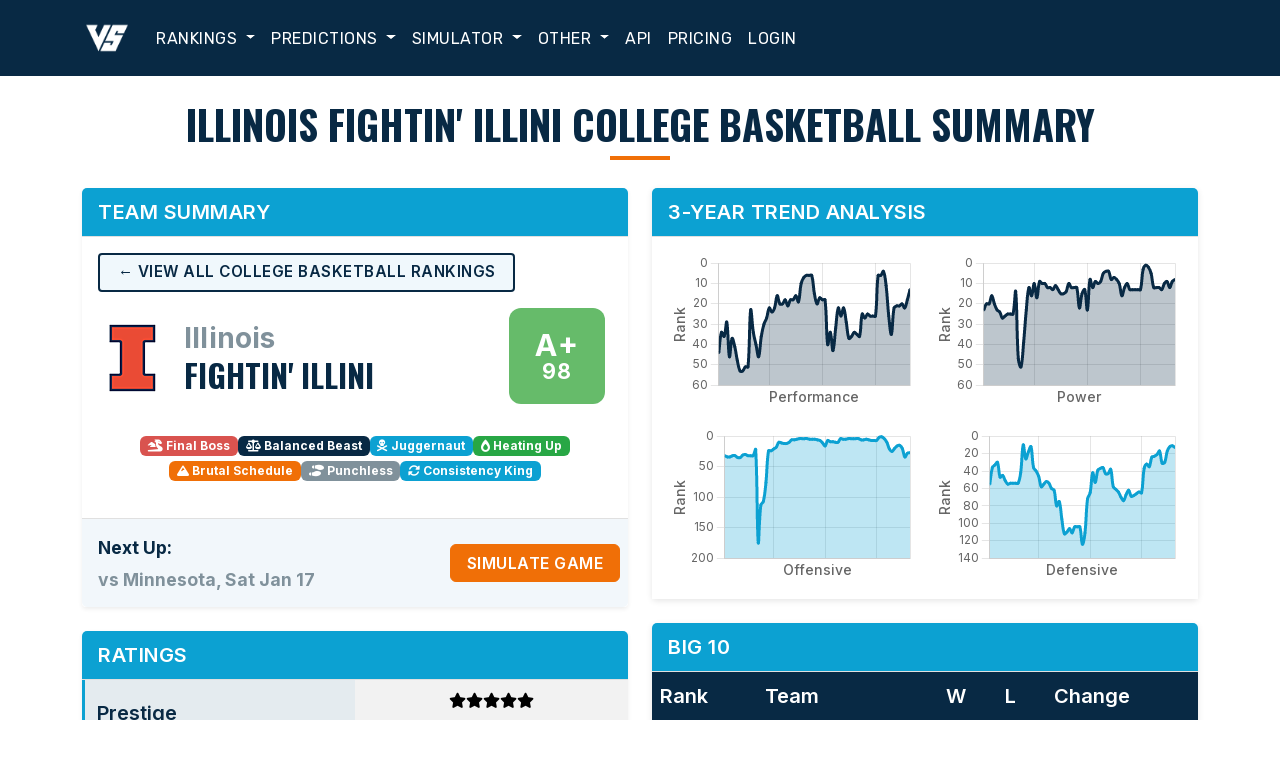

--- FILE ---
content_type: text/html; charset=UTF-8
request_url: https://www.versussportssimulator.com/CBB/teams/Illinois
body_size: 10700
content:
<!DOCTYPE html>
<html lang="en">


<head>
	
<!-- Google Tag Manager -->
<script>(function(w,d,s,l,i){w[l]=w[l]||[];w[l].push({'gtm.start':
new Date().getTime(),event:'gtm.js'});var f=d.getElementsByTagName(s)[0],
j=d.createElement(s),dl=l!='dataLayer'?'&l='+l:'';j.async=true;j.src=
'https://www.googletagmanager.com/gtm.js?id='+i+dl;f.parentNode.insertBefore(j,f);
})(window,document,'script','dataLayer','GTM-MXSN6RNM');</script>
<!-- End Google Tag Manager -->
	
<!-- Load gtag.js script -->
<script async src='https://www.googletagmanager.com/gtag/js?id=G-Q8ZK4VER0N'></script>

<script>
  window.dataLayer = window.dataLayer || [];
  function gtag(){dataLayer.push(arguments);}
  gtag('js', new Date());

  // Configure Google Analytics
  gtag('config', 'G-Q8ZK4VER0N');

  // Configure Google Ads Conversion Tracking
  gtag('config', 'AW-990299564');
</script>
		<meta charset="utf-8">
    <meta name="viewport" content="width=device-width, initial-scale=1">
    <meta name="author" content="Versus Sports Simulator">

	<meta name="apple-itunes-app" content="app-id=658521240">
	<link rel="shortcut icon" href="https://www.versussportssimulator.com/favicons/favicon.ico">
	
	<!-- Third Party CSS -->
	<link href="https://cdn.jsdelivr.net/npm/bootstrap@5.3.3/dist/css/bootstrap.min.css" rel="stylesheet">
	<link href="https://cdn.jsdelivr.net/npm/bootstrap-icons@1.10.5/font/bootstrap-icons.css" rel="stylesheet">
	<link href="https://cdnjs.cloudflare.com/ajax/libs/font-awesome/6.5.0/css/all.min.css" rel="stylesheet">
  	
    <!-- Custom CSS -->
    <link href="/styles/bootstrap-overrides.css" rel="stylesheet">
    <link href="/styles/main.css" rel="stylesheet">
    
	<!-- Fonts -->
	<link href="https://fonts.googleapis.com/css2?family=Oswald:wght@400;700&family=Open+Sans:wght@400;600&display=swap" rel="stylesheet">
	<link href="https://fonts.googleapis.com/css2?family=Inter:wght@400;500;600;700&display=swap" rel="stylesheet">
	<link href="https://fonts.googleapis.com/css2?family=Rubik:wght@400;600&family=Teko:wght@600&display=swap" rel="stylesheet">

    	
	<link href="https://cdn.jsdelivr.net/npm/aos@2.3.4/dist/aos.css" rel="stylesheet">
  	
	<title>Illinois Fightin' Illini: College Basketball Rankings - Versus Sports Simulator</title>
	<link rel="canonical" href="https://www.versussportssimulator.com/CBB/teams/Illinois"/>
	<meta name="description" content="Get the latest Illinois Fightin' Illini game predictions, power and performance rankings, offensive and defensive rankings, and other useful statistics from VersusSportsSimulator.com."/>
	<meta property="og:title" content="Illinois Fightin' Illini: College Basketball Rankings - Versus Sports Simulator"/>
	<meta property="og:image" content="https://www.versussportssimulator.com/images/versusLogoNew.png"/>
	<meta property="og:description" content="Get the latest Illinois Fightin' Illini game predictions, power and performance rankings, offensive and defensive rankings, and other useful statistics from VersusSportsSimulator.com."/>
	<meta property="og:type" content="website"/>
	<meta property="og:url" content="https://www.versussportssimulator.com/CBB/teams/Illinois"/>
	<meta property="og:site_name" content="VersusSportsSimulator.com"/>
	<meta property="fb:app_id" content="251197482536710"/>
	<meta property="fb:admins" content="1025703815"/>
	<meta property="fb:page_id" content="130306157002399"/>
	<meta name="twitter:card" content="summary"/>
	<meta name="twitter:site" content="@versussportssim"/>
	<meta name="twitter:creator" content="@steve__pugh"/>
	<meta name="twitter:url" content="https://www.versussportssimulator.com/CBB/teams/Illinois"/>
	<meta name="twitter:title" content="Illinois Fightin' Illini: College Basketball Rankings - Versus Sports Simulator"/>
	<meta name="twitter:description" content="Get the latest Illinois Fightin' Illini game predictions, power and performance rankings, offensive and defensive rankings, and other useful statistics from VersusSportsSimulator.com."/>
	<meta name="twitter:image" content="https://www.versussportssimulator.com/images/versusLogoNew.png"/>
<script type="application/ld+json">{"@context":"https://schema.org","@type":"SportsTeam","name":"Illinois Fightin' Illini","sport":"College Basketball","url":"https://www.versussportssimulator.com/CBB/teams/Illinois","logo":"https://www.versussportssimulator.com/images/teamlogos/CBB/ILL.png"}</script>	<!-- Facebook Pixel Code -->
	<script>
	  !function(f,b,e,v,n,t,s)
	  {if(f.fbq)return;n=f.fbq=function(){n.callMethod?
	  n.callMethod.apply(n,arguments):n.queue.push(arguments)};
	  if(!f._fbq)f._fbq=n;n.push=n;n.loaded=!0;n.version='2.0';
	  n.queue=[];t=b.createElement(e);t.async=!0;
	  t.src=v;s=b.getElementsByTagName(e)[0];
	  s.parentNode.insertBefore(t,s)}(window, document,'script',
	  'https://connect.facebook.net/en_US/fbevents.js');
	  fbq('init', '781421188944102');
	  fbq('track', 'PageView');
	</script>
	<noscript><img height="1" width="1" style="display:none"
	  src="https://www.facebook.com/tr?id=781421188944102&ev=PageView&noscript=1"
	/></noscript>
	<!-- End Facebook Pixel Code -->	
	
	<script src="https://cdn.jsdelivr.net/npm/chart.js"></script>
	<script src="/js/rankings-charts.js"></script>
	<script>
		renderAllRankCharts([{"x":1,"y":44},{"x":2,"y":34},{"x":3,"y":36},{"x":4,"y":29},{"x":5,"y":46},{"x":6,"y":37},{"x":7,"y":41},{"x":8,"y":48},{"x":9,"y":53},{"x":10,"y":53},{"x":11,"y":51},{"x":12,"y":51},{"x":13,"y":23},{"x":14,"y":34},{"x":15,"y":40},{"x":16,"y":46},{"x":17,"y":36},{"x":18,"y":30},{"x":19,"y":27},{"x":20,"y":22},{"x":21,"y":24},{"x":22,"y":22},{"x":23,"y":16},{"x":24,"y":20},{"x":25,"y":20},{"x":26,"y":18},{"x":27,"y":21},{"x":28,"y":18},{"x":29,"y":18},{"x":30,"y":16},{"x":31,"y":19},{"x":32,"y":10},{"x":33,"y":7},{"x":34,"y":6},{"x":35,"y":6},{"x":36,"y":6},{"x":37,"y":15},{"x":38,"y":20},{"x":39,"y":17},{"x":40,"y":18},{"x":41,"y":18},{"x":42,"y":40},{"x":43,"y":34},{"x":44,"y":43},{"x":45,"y":32},{"x":46,"y":22},{"x":47,"y":26},{"x":48,"y":22},{"x":49,"y":29},{"x":50,"y":37},{"x":51,"y":36},{"x":52,"y":34},{"x":53,"y":35},{"x":54,"y":36},{"x":55,"y":25},{"x":56,"y":27},{"x":57,"y":25},{"x":58,"y":26},{"x":59,"y":26},{"x":60,"y":26},{"x":61,"y":6},{"x":62,"y":6},{"x":63,"y":4},{"x":64,"y":11},{"x":65,"y":26},{"x":66,"y":35},{"x":67,"y":22},{"x":68,"y":21},{"x":69,"y":21},{"x":70,"y":20},{"x":71,"y":22},{"x":72,"y":18},{"x":73,"y":13}], [{"x":1,"y":23},{"x":2,"y":20},{"x":3,"y":20},{"x":4,"y":16},{"x":5,"y":20},{"x":6,"y":23},{"x":7,"y":24},{"x":8,"y":27},{"x":9,"y":26},{"x":10,"y":25},{"x":11,"y":25},{"x":12,"y":25},{"x":13,"y":14},{"x":14,"y":47},{"x":15,"y":51},{"x":16,"y":39},{"x":17,"y":23},{"x":18,"y":12},{"x":19,"y":16},{"x":20,"y":10},{"x":21,"y":17},{"x":22,"y":9},{"x":23,"y":10},{"x":24,"y":10},{"x":25,"y":12},{"x":26,"y":12},{"x":27,"y":13},{"x":28,"y":11},{"x":29,"y":13},{"x":30,"y":15},{"x":31,"y":15},{"x":32,"y":14},{"x":33,"y":10},{"x":34,"y":12},{"x":35,"y":12},{"x":36,"y":12},{"x":37,"y":22},{"x":38,"y":15},{"x":39,"y":13},{"x":40,"y":23},{"x":41,"y":8},{"x":42,"y":12},{"x":43,"y":9},{"x":44,"y":10},{"x":45,"y":9},{"x":46,"y":5},{"x":47,"y":4},{"x":48,"y":4},{"x":49,"y":8},{"x":50,"y":7},{"x":51,"y":8},{"x":52,"y":10},{"x":53,"y":16},{"x":54,"y":12},{"x":55,"y":10},{"x":56,"y":13},{"x":57,"y":13},{"x":58,"y":13},{"x":59,"y":13},{"x":60,"y":13},{"x":61,"y":3},{"x":62,"y":1},{"x":63,"y":2},{"x":64,"y":5},{"x":65,"y":12},{"x":66,"y":12},{"x":67,"y":12},{"x":68,"y":13},{"x":69,"y":10},{"x":70,"y":9},{"x":71,"y":12},{"x":72,"y":9},{"x":73,"y":8}], [{"x":1,"y":32},{"x":2,"y":34},{"x":3,"y":34},{"x":4,"y":32},{"x":5,"y":32},{"x":6,"y":35},{"x":7,"y":35},{"x":8,"y":31},{"x":9,"y":30},{"x":10,"y":32},{"x":11,"y":32},{"x":12,"y":32},{"x":13,"y":22},{"x":14,"y":174},{"x":15,"y":113},{"x":16,"y":107},{"x":17,"y":76},{"x":18,"y":24},{"x":19,"y":24},{"x":20,"y":21},{"x":21,"y":18},{"x":22,"y":10},{"x":23,"y":11},{"x":24,"y":12},{"x":25,"y":12},{"x":26,"y":10},{"x":27,"y":6},{"x":28,"y":6},{"x":29,"y":5},{"x":30,"y":4},{"x":31,"y":4},{"x":32,"y":4},{"x":33,"y":4},{"x":34,"y":5},{"x":35,"y":5},{"x":36,"y":5},{"x":37,"y":6},{"x":38,"y":7},{"x":39,"y":11},{"x":40,"y":16},{"x":41,"y":7},{"x":42,"y":9},{"x":43,"y":9},{"x":44,"y":10},{"x":45,"y":10},{"x":46,"y":4},{"x":47,"y":5},{"x":48,"y":5},{"x":49,"y":4},{"x":50,"y":4},{"x":51,"y":4},{"x":52,"y":4},{"x":53,"y":4},{"x":54,"y":6},{"x":55,"y":6},{"x":56,"y":5},{"x":57,"y":6},{"x":58,"y":7},{"x":59,"y":7},{"x":60,"y":7},{"x":61,"y":2},{"x":62,"y":1},{"x":63,"y":4},{"x":64,"y":10},{"x":65,"y":21},{"x":66,"y":25},{"x":67,"y":20},{"x":68,"y":16},{"x":69,"y":15},{"x":70,"y":20},{"x":71,"y":34},{"x":72,"y":28},{"x":73,"y":27}], [{"x":1,"y":55},{"x":2,"y":36},{"x":3,"y":33},{"x":4,"y":30},{"x":5,"y":47},{"x":6,"y":45},{"x":7,"y":51},{"x":8,"y":55},{"x":9,"y":54},{"x":10,"y":54},{"x":11,"y":54},{"x":12,"y":54},{"x":13,"y":42},{"x":14,"y":10},{"x":15,"y":26},{"x":16,"y":18},{"x":17,"y":12},{"x":18,"y":36},{"x":19,"y":40},{"x":20,"y":46},{"x":21,"y":58},{"x":22,"y":55},{"x":23,"y":52},{"x":24,"y":54},{"x":25,"y":60},{"x":26,"y":62},{"x":27,"y":80},{"x":28,"y":75},{"x":29,"y":95},{"x":30,"y":112},{"x":31,"y":110},{"x":32,"y":106},{"x":33,"y":111},{"x":34,"y":104},{"x":35,"y":104},{"x":36,"y":104},{"x":37,"y":124},{"x":38,"y":111},{"x":39,"y":72},{"x":40,"y":65},{"x":41,"y":42},{"x":42,"y":53},{"x":43,"y":39},{"x":44,"y":37},{"x":45,"y":36},{"x":46,"y":43},{"x":47,"y":43},{"x":48,"y":38},{"x":49,"y":58},{"x":50,"y":61},{"x":51,"y":64},{"x":52,"y":70},{"x":53,"y":74},{"x":54,"y":67},{"x":55,"y":62},{"x":56,"y":69},{"x":57,"y":68},{"x":58,"y":66},{"x":59,"y":64},{"x":60,"y":65},{"x":61,"y":37},{"x":62,"y":32},{"x":63,"y":35},{"x":64,"y":24},{"x":65,"y":23},{"x":66,"y":21},{"x":67,"y":17},{"x":68,"y":31},{"x":69,"y":30},{"x":70,"y":17},{"x":71,"y":12},{"x":72,"y":11},{"x":73,"y":13}]);
	</script>



	
	<style>
		.potus {
			display:none !important;
		}
	
	</style>
	
</head>





<body>
	
<!-- Google Tag Manager (noscript) -->
<noscript><iframe src='https://www.googletagmanager.com/ns.html?id=GTM-MXSN6RNM'
height='0' width='0' style='display:none;visibility:hidden'></iframe></noscript>
<!-- End Google Tag Manager (noscript) -->
	

<nav class="navbar navbar-expand-lg navbar-versus sticky-top">
<div class="pt-5"></div>

  <div class="container">
    <a class="navbar-brand" href="https://www.versussportssimulator.com">
      <img src="https://www.versussportssimulator.com/images/logo.png" alt="VersusSportsSimulator.com" style="height:50px;">
    </a>
    <button class="navbar-toggler" type="button" data-bs-toggle="collapse" data-bs-target="#mainNavbar" aria-controls="mainNavbar" aria-expanded="false" aria-label="Toggle navigation">
      <span class="navbar-toggler-icon"></span>
    </button>


    <div class="collapse navbar-collapse" id="mainNavbar">
      <ul class="navbar-nav me-auto mb-2 mb-lg-0">

        <!-- Rankings -->
        <li class="nav-item dropdown">
          <a class="nav-link dropdown-toggle" href="#" id="rankingsDropdown" role="button" data-bs-toggle="dropdown" aria-expanded="false">
            Rankings
          </a>
          <ul class="dropdown-menu" aria-labelledby="rankingsDropdown">
            <li><a class="dropdown-item" href="/FBS/rankings">College Football</a></li>
            <li><a class="dropdown-item" href="/CBB/rankings">College Basketball (M)</a></li>
            <li><a class="dropdown-item" href="/WCBB/rankings">College Basketball (W)</a></li>
            <li><a class="dropdown-item" href="/NFL/rankings">NFL Football</a></li>
            <li><a class="dropdown-item" href="/UFL/rankings">UFL Football</a></li>
            <li><a class="dropdown-item" href="/NBA/rankings">NBA Basketball</a></li>
            <li><a class="dropdown-item" href="/WNBA/rankings">WNBA Basketball</a></li>
            <li><a class="dropdown-item" href="/NHL/rankings">NHL Hockey</a></li>
            <li><a class="dropdown-item" href="/MLB/rankings">MLB Baseball</a></li>
            <li><a class="dropdown-item" href="/MLS/rankings">Major League Soccer</a></li>
            <li><a class="dropdown-item" href="/PLS/rankings">Premier League Soccer</a></li>
            <li><a class="dropdown-item" href="/LFP/rankings">La Liga Soccer</a></li>
            <li><a class="dropdown-item" href="/UFC/rankings">UFC Fighting</a></li>
          </ul>
        </li>

        <!-- Predictions -->
        <li class="nav-item dropdown">
          <a class="nav-link dropdown-toggle" href="#" id="predictionsDropdown" role="button" data-bs-toggle="dropdown" aria-expanded="false">
            Predictions
          </a>
          <ul class="dropdown-menu" aria-labelledby="predictionsDropdown">
            <li><a class="dropdown-item" href="/CFB/predictions">College Football</a></li>
            <li><a class="dropdown-item" href="/CBB/predictions">College Basketball (M)</a></li>
            <li><a class="dropdown-item" href="/WCBB/predictions">College Basketball (W)</a></li>
            <li><a class="dropdown-item" href="/NFL/predictions">NFL Football</a></li>
            <li><a class="dropdown-item" href="/UFL/predictions">UFL Football</a></li>
            <li><a class="dropdown-item" href="/NBA/predictions">NBA Basketball</a></li>
            <li><a class="dropdown-item" href="/WNBA/predictions">WNBA Basketball</a></li>
            <li><a class="dropdown-item" href="/NHL/predictions">NHL Hockey</a></li>
            <li><a class="dropdown-item" href="/MLB/predictions">MLB Baseball</a></li>
            <li><a class="dropdown-item" href="/MLS/predictions">Major League Soccer</a></li>
            <li><a class="dropdown-item" href="/PLS/predictions">Premier League Soccer</a></li>
            <li><a class="dropdown-item" href="/LFP/predictions">La Liga Soccer</a></li>
            <li><a class="dropdown-item" href="/UFC/predictions">UFC Fighting</a></li>
          </ul>
        </li>

        <!-- Simulator -->
        <li class="nav-item dropdown">
          <a class="nav-link dropdown-toggle" href="#" id="simulatorDropdown" role="button" data-bs-toggle="dropdown" aria-expanded="false">
            Simulator
          </a>
          <ul class="dropdown-menu" aria-labelledby="simulatorDropdown">
            <li><a class="dropdown-item" href="/CFB/simulations">College Football</a></li>
            <li><a class="dropdown-item" href="/CBB/simulations">College Basketball (M)</a></li>
            <li><a class="dropdown-item" href="/WCBB/simulations">College Basketball (W)</a></li>
            <li><a class="dropdown-item" href="/NFL/simulations">NFL Football</a></li>
            <li><a class="dropdown-item" href="/UFL/simulations">UFL Football</a></li>
            <li><a class="dropdown-item" href="/NBA/simulations">NBA Basketball</a></li>
            <li><a class="dropdown-item" href="/WNBA/simulations">WNBA Basketball</a></li>
            <li><a class="dropdown-item" href="/NHL/simulations">NHL Hockey</a></li>
            <li><a class="dropdown-item" href="/MLB/simulations">MLB Baseball</a></li>
            <li><a class="dropdown-item" href="/MLS/simulations">Major League Soccer</a></li>
            <li><a class="dropdown-item" href="/PLS/simulations">Premier League Soccer</a></li>
            <li><a class="dropdown-item" href="/LFP/simulations">La Liga Soccer</a></li>
            <li><a class="dropdown-item" href="/UFC/simulations">UFC Fighting</a></li>
          </ul>
        </li>

        <!-- Other -->
        <li class="nav-item dropdown">
          <a class="nav-link dropdown-toggle" href="#" id="otherDropdown" role="button" data-bs-toggle="dropdown" aria-expanded="false">
            Other
          </a>
          <ul class="dropdown-menu" aria-labelledby="otherDropdown">
            <li><a class="dropdown-item" href="/members/main.php">Members Home</a></li>
            <li><a class="dropdown-item" href="/about">About</a></li>
            <li><a class="dropdown-item" href="/favorites">Favorites</a></li>
            <li><a class="dropdown-item" href="/articles">Articles</a></li>
            <li><a class="dropdown-item" href="/faqs">FAQs</a></li>
            <li><a class="dropdown-item" href="/photos">Photos</a></li>
            <li><a class="dropdown-item" href="/theory">Theory</a></li>
          </ul>
        </li>

        <!-- Static Links -->
        <li class="nav-item"><a class="nav-link" href="https://developer.versussportssimulator.com/api">API</a></li>
        <li class="nav-item"><a class="nav-link" href="/#pricing">Pricing</a></li>

        <!-- Member Dropdown -->
        <li class='nav-item'><a class='nav-link' href='https://www.versussportssimulator.com/members/main.php'>Login</a></li>
      </ul>
    </div>
  </div>
</nav>
    
    <!-- Page Content -->
    <div class="container-xl my-4">
    
    	
        <div class="row gx-4">
        
        
		
											<h1 class="text-center mb-4">Illinois Fightin' Illini College Basketball Summary</h1>
				
				<div class="col-lg-6 col-md-12">
					<div class='card mb-4 shadow-sm'>
					<h2 class='card-header bg-info text-white fs-5'>Team Summary</h2>
					<div class="card-body">
						
						<!-- Rankings Link Added Below -->
							<div class="mb-3">
								<a href="/CBB/rankings" class="btn btn-rankings btn-sm">
									&larr; View All College Basketball Rankings
								</a>
							</div>
						<!-- End Rankings Link -->
						
						<div class="row">
							<!-- Logo + Team Name/Nickname -->
							<div class="col-md-9 d-flex flex-column flex-md-row align-items-center text-center text-md-start">
								<img src="../../images/teamlogos/CBB/ILL.png" alt="Team Logo" class="img-fluid mb-2 mb-md-0 me-md-3" style="max-height: 80px;">
								<div>
									<div class="team-name-3">Illinois</div>
									<div class="team-nickname-3">Fightin' Illini</div>
								</div>
							</div>

							<!-- Stacked Grade -->
							<div class="col-md-3 d-flex align-items-center justify-content-center mt-3 mt-md-0">
								<div class="d-flex flex-column align-items-center" style="height: 100px;">
									<div style="transform: scale(1.5); transform-origin: top center;" data-aos="zoom-in">
										<div id='Square' class='grade-square' style='background:#66bb6a'>
				<div id='LetterGrade' class='grade-letter'>A+</div>
				<div id='NumericGrade' class='grade-number'>98</div>
			</div>									</div>
								</div>
							</div>
						</div>


						<!-- Badges Section -->
													<div class="mt-4 mb-1 d-flex flex-wrap justify-content-center gap-2">
								<div><span class='badge bg-danger' data-bs-toggle='tooltip' title='Top overall and power ratings — Final Boss of the league'><i class='fas fa-dragon'></i> Final Boss</span></div><div><span class='badge bg-primary' data-bs-toggle='tooltip' title='Offense and defense are well balanced at a high level'><i class='fas fa-balance-scale'></i> Balanced Beast</span></div><div><span class='badge bg-info' data-bs-toggle='tooltip' title='Elite offense and defense — Juggernaut'><i class='fas fa-skull-crossbones'></i> Juggernaut</span></div><div><span class='badge bg-success' data-bs-toggle='tooltip' title='Currently on a winning streak of 5 or more games — Heating Up'><i class='fas fa-burn'></i> Heating Up</span></div><div><span class='badge bg-warning' data-bs-toggle='tooltip' title='Strength of schedule is extremely high — Brutal Schedule'><i class='fas fa-mountain'></i> Brutal Schedule</span></div><div><span class='badge bg-secondary' data-bs-toggle='tooltip' title='Poor record vs top-tier teams — Punchless'><i class='fas fa-shoe-prints'></i> Punchless</span></div><div><span class='badge bg-info' data-bs-toggle='tooltip' title='Overall and power ratings, plus offense and defense, are all balanced — Consistency King'><i class='fas fa-sync-alt'></i> Consistency King</span></div>							</div>
											</div>
					
					<!-- Next Game and Simulate Button -->
					<div class="card-footer d-flex flex-column flex-md-row justify-content-between align-items-center mt-3 text-center text-md-start">
						<div class="mb-2 mb-md-0">
							<div class="fw-bold fs-5 text-primary"><small>Next Up: <br><span class='text-secondary'>vs Minnesota, Sat Jan 17 </span></small></div>
						</div>
						<div>
							<form name=input1 action="https://www.versussportssimulator.com/CBB/simulations/Illinois-vs-Minnesota" method='POST'>
<input type='submit' class='btn btn-warning w-100 ms-2' value='Simulate Game'>
</form>						</div>
					</div>
				</div>




				<div class='card mb-4 shadow-sm'><h2 class='card-header bg-info text-white fs-5'>Ratings</h2><div class='card-body p-0'><div class='table-responsive'><table class='table table-striped text-center align-middle mb-0 team-summary-key-value-table'><tbody><tr class=''>
							<th scope='row' class='h5 text-start'>Prestige</th>
							<td class='ratings'>
								<i class='fa fa-star prestigeStar'></i><i class='fa fa-star prestigeStar'></i><i class='fa fa-star prestigeStar'></i><i class='fa fa-star prestigeStar'></i><i class='fa fa-star prestigeStar'></i><br><small>
								Superior</small></td>
						</tr><tr>
							<th scope='row' class='h5 text-start'>Overall</th>
							<td class='ratings secondary'>
								<div class='d-flex flex-column align-items-center'>
									<div id='Square' class='grade-square' style='background:#66bb6a'>
				<div id='LetterGrade' class='grade-letter'>A+</div>
				<div id='NumericGrade' class='grade-number'>98</div>
			</div>
								</div>
							</td>
						</tr><tr>
							<th scope='row' class='h5 text-start'>Power</th>
							<td class='ratings secondary'>
								<div class='d-flex flex-column align-items-center'>
									<div id='Square' class='grade-square' style='background:#66bb6a'>
				<div id='LetterGrade' class='grade-letter'>A+</div>
				<div id='NumericGrade' class='grade-number'>98</div>
			</div>
								</div>
							</td>
						</tr><tr>
							<th scope='row' class='h5 text-start'>Offensive</th>
							<td class='ratings secondary'>
								<div class='d-flex flex-column align-items-center'>
									<div id='Square' class='grade-square' style='background:#66bb6a'>
				<div id='LetterGrade' class='grade-letter'>A</div>
				<div id='NumericGrade' class='grade-number'>96</div>
			</div>
								</div>
							</td>
						</tr><tr>
							<th scope='row' class='h5 text-start'>Defensive</th>
							<td class='ratings secondary'>
								<div class='d-flex flex-column align-items-center'>
									<div id='Square' class='grade-square' style='background:#66bb6a'>
				<div id='LetterGrade' class='grade-letter'>A+</div>
				<div id='NumericGrade' class='grade-number'>98</div>
			</div>
								</div>
							</td>
						</tr><tr>
							<th scope='row' class='h5 text-start'>Schedule (Current)</th>
							<td class='ratings secondary'>
								<div class='d-flex flex-column align-items-center'>
									<div id='Square' class='grade-square' style='background:#66bb6a'>
				<div id='LetterGrade' class='grade-letter'>A</div>
				<div id='NumericGrade' class='grade-number'>96</div>
			</div>
								</div>
							</td>
						</tr><tr>
							<th scope='row' class='h5 text-start'>Schedule (Future)</th>
							<td class='ratings secondary'>
								<div class='d-flex flex-column align-items-center'>
									<div id='Square' class='grade-square' style='background:#66bb6a'>
				<div id='LetterGrade' class='grade-letter'>A</div>
				<div id='NumericGrade' class='grade-number'>96</div>
			</div>
								</div>
							</td>
						</tr></tbody></table></div></div></div><div class='card mb-4'>
						<h2 class='card-header bg-info text-white fs-5'>Rankings</h2>
						<div class='card-body p-0'>
							<table class='table table-striped mb-0 team-summary-key-value-table'><tr><th scope='row' class='h5'>Overall</th><td>13</td></tr><tr><th scope='row' class='h5'>Power</th><td>8</td></tr><tr><th scope='row' class='h5'>Offensive</th><td>27</td></tr><tr><th scope='row' class='h5'>Defensive</th><td>13</td></tr><tr class=''><th scope='row' class='h5'>Schedule (Current)</th><td>28</td></tr><tr class=''><th scope='row' class='h5'>Schedule (Future)</th><td>31</td></tr></table></div></div><div class='card mb-4'>
						<h2 class='card-header bg-info text-white fs-5'>Records</h2>
						<div class='card-body p-0'>
							<table class='table table-striped mb-0 team-summary-key-value-table'><tr><th scope='row' class='h5'>Overall</th><td>14-3 (82.4%)</td></tr><tr><th scope='row' class='h5 secondary'>Versus Top 25</th><td class='secondary'>1-3 (25%)</td></tr><tr><th scope='row' class='h5'>Versus > .500 Teams</th><td>9-3 (75%)</td></tr><tr><th scope='row' class='h5 secondary'>Versus < .500 Teams</th><td class='secondary'>5-0 (100%)</td></tr><tr class=''><th scope='row' class='h5'>Last 10 Games</th><td>8-2 (80%)</td></tr></table></div></div><div class='card mb-4'>
						<h2 class='card-header bg-info text-white fs-5'>Superlatives</h2>
						<div class='card-body p-0'>
							<table class='table table-striped mb-0 team-summary-key-value-table'><tr><th scope='row' class='h5'>Best Win</th><td>#17 Texas Tech</td></tr><tr><th scope='row' class='h5'>Worst Loss</th><td class='secondary'>#18 Alabama</td></tr><tr><th scope='row' class='h5'>Largest MOV</th><td>58 points, #313 Jackson St</td></tr><tr><th scope='row' class='h5'>Largest MOD</th><td class='secondary'>13 points, #4 Connecticut</td></tr></table></div></div><div class='card mb-4'>
						<h2 class='card-header bg-info text-white fs-5'>Other Statistics</h2>
						<div class='card-body p-0'>
							<table class='table table-striped mb-0 team-summary-key-value-table'><tr><th scope='row' class='h5'>Points per Game</th><td>85.6</td></tr><tr><th scope='row' class='h5 secondary'>Points Against</th><td class='secondary'>67.5</td></tr><tr><th scope='row' class='h5'>Opponent Record</th><td>166-114</td></tr><tr><th scope='row' class='h5 secondary'>Average Opponent Rank</th><td class='secondary'>126.4</td></tr><tr class=''><th scope='row' class='h5'>Long Streak</th><td>W 6</td></tr><tr class=''><th scope='row' class='h5 secondary'>Current Streak</th><td class='secondary'>W 6</td></tr></table></div></div>			</div>
				
				
				
				<div class="col-lg-6 col-md-12 mt-4 mt-lg-0">
				
										<div class="card mb-4">
						<h2 class="card-header bg-info text-white fs-5">
							3-Year Trend Analysis						</h2>

						<div class="card-body">
							<div class="row g-3">
								<div class="col-12 col-sm-6">
									<canvas id="chartRank"></canvas>
								</div>
								<div class="col-12 col-sm-6">
									<canvas id="chartPowerRank"></canvas>
								</div>
								<div class="col-12 col-sm-6">
									<canvas id="chartOffRank"></canvas>
								</div>
								<div class="col-12 col-sm-6">
									<canvas id="chartDefRank"></canvas>
								</div>
							</div>
						</div>
					</div>
				




					

<div class="card mb-4">
    <h2 class="card-header bg-info text-white fs-5">
      Big 10     </h2>


  <div class="card-body p-0">
    <div class="table-responsive">
      <table class="table table-striped team-summary-grid-table mb-0">
        <thead>
          <tr>
            <th class="h5">Rank</th>
            <th class="h5">Team</th>
            <th class="h5">W</th>
            <th class="h5">L</th>
                        <th class="h5">Change</th>
          </tr>
        </thead>
        <tbody>
          				<tr class="">
				  <td>2</td>
				  <td><a href="https://www.versussportssimulator.com/CBB/teams/Nebraska">Nebraska</a></td>
				  <td>17</td>
				  <td>0</td>
				  				  <td nowrap><i style='color:#4D7CA8;' class='fa fa-minus'></i></td>
				</tr>
							<tr class="">
				  <td>3</td>
				  <td><a href="https://www.versussportssimulator.com/CBB/teams/Michigan">Michigan</a></td>
				  <td>15</td>
				  <td>1</td>
				  				  <td nowrap><i style='color:#4D7CA8;' class='fa fa-minus'></i></td>
				</tr>
							<tr class="">
				  <td>5</td>
				  <td><a href="https://www.versussportssimulator.com/CBB/teams/Purdue">Purdue</a></td>
				  <td>16</td>
				  <td>1</td>
				  				  <td nowrap><i style='color:#4D7CA8;' class='fa fa-minus'></i></td>
				</tr>
							<tr class="">
				  <td>10</td>
				  <td><a href="https://www.versussportssimulator.com/CBB/teams/Michigan St">Michigan St</a></td>
				  <td>15</td>
				  <td>2</td>
				  				  <td nowrap><i style='color:#8FAECB; margin-right: 5px;' class='fa fa-lg fa-caret-up'></i>1</td>
				</tr>
							<tr class="highlight-row">
				  <td>13</td>
				  <td><a href="https://www.versussportssimulator.com/CBB/teams/Illinois">Illinois</a></td>
				  <td>14</td>
				  <td>3</td>
				  				  <td nowrap><i style='color:#8FAECB; margin-right: 5px;' class='fa fa-lg fa-caret-up'></i>5</td>
				</tr>
							<tr class="">
				  <td>23</td>
				  <td><a href="https://www.versussportssimulator.com/CBB/teams/USC">USC</a></td>
				  <td>13</td>
				  <td>3</td>
				  				  <td nowrap><i style='color:#F26A67; margin-right: 5px;' class='fa fa-lg fa-caret-down'></i>4</td>
				</tr>
							<tr class="">
				  <td>33</td>
				  <td><a href="https://www.versussportssimulator.com/CBB/teams/Wisconsin">Wisconsin</a></td>
				  <td>12</td>
				  <td>5</td>
				  				  <td nowrap><i style='color:#8FAECB; margin-right: 5px;' class='fa fa-lg fa-caret-up'></i>5</td>
				</tr>
							<tr class="">
				  <td>48</td>
				  <td><a href="https://www.versussportssimulator.com/CBB/teams/Iowa">Iowa</a></td>
				  <td>12</td>
				  <td>5</td>
				  				  <td nowrap><i style='color:#F26A67; margin-right: 5px;' class='fa fa-lg fa-caret-down'></i>4</td>
				</tr>
							<tr class="">
				  <td>50</td>
				  <td><a href="https://www.versussportssimulator.com/CBB/teams/UCLA">UCLA</a></td>
				  <td>12</td>
				  <td>5</td>
				  				  <td nowrap><i style='color:#8FAECB; margin-right: 5px;' class='fa fa-lg fa-caret-up'></i>10</td>
				</tr>
							<tr class="">
				  <td>56</td>
				  <td><a href="https://www.versussportssimulator.com/CBB/teams/Ohio St">Ohio St</a></td>
				  <td>11</td>
				  <td>5</td>
				  				  <td nowrap><i style='color:#F26A67; margin-right: 5px;' class='fa fa-lg fa-caret-down'></i>10</td>
				</tr>
							<tr class="">
				  <td>59</td>
				  <td><a href="https://www.versussportssimulator.com/CBB/teams/Indiana">Indiana</a></td>
				  <td>12</td>
				  <td>5</td>
				  				  <td nowrap><i style='color:#F26A67; margin-right: 5px;' class='fa fa-lg fa-caret-down'></i>6</td>
				</tr>
							<tr class="">
				  <td>67</td>
				  <td><a href="https://www.versussportssimulator.com/CBB/teams/Washington">Washington</a></td>
				  <td>10</td>
				  <td>7</td>
				  				  <td nowrap><i style='color:#8FAECB; margin-right: 5px;' class='fa fa-lg fa-caret-up'></i>14</td>
				</tr>
							<tr class="">
				  <td>92</td>
				  <td><a href="https://www.versussportssimulator.com/CBB/teams/Minnesota">Minnesota</a></td>
				  <td>10</td>
				  <td>7</td>
				  				  <td nowrap><i style='color:#F26A67; margin-right: 5px;' class='fa fa-lg fa-caret-down'></i>8</td>
				</tr>
							<tr class="">
				  <td>99</td>
				  <td><a href="https://www.versussportssimulator.com/CBB/teams/Oregon">Oregon</a></td>
				  <td>8</td>
				  <td>9</td>
				  				  <td nowrap><i style='color:#8FAECB; margin-right: 5px;' class='fa fa-lg fa-caret-up'></i>2</td>
				</tr>
							<tr class="">
				  <td>112</td>
				  <td><a href="https://www.versussportssimulator.com/CBB/teams/Rutgers">Rutgers</a></td>
				  <td>9</td>
				  <td>8</td>
				  				  <td nowrap><i style='color:#8FAECB; margin-right: 5px;' class='fa fa-lg fa-caret-up'></i>23</td>
				</tr>
							<tr class="">
				  <td>122</td>
				  <td><a href="https://www.versussportssimulator.com/CBB/teams/Penn St">Penn St</a></td>
				  <td>9</td>
				  <td>8</td>
				  				  <td nowrap><i style='color:#F26A67; margin-right: 5px;' class='fa fa-lg fa-caret-down'></i>2</td>
				</tr>
							<tr class="">
				  <td>137</td>
				  <td><a href="https://www.versussportssimulator.com/CBB/teams/Northwestern">Northwestern</a></td>
				  <td>8</td>
				  <td>9</td>
				  				  <td nowrap><i style='color:#F26A67; margin-right: 5px;' class='fa fa-lg fa-caret-down'></i>20</td>
				</tr>
							<tr class="">
				  <td>158</td>
				  <td><a href="https://www.versussportssimulator.com/CBB/teams/Maryland">Maryland</a></td>
				  <td>7</td>
				  <td>10</td>
				  				  <td nowrap><i style='color:#4D7CA8;' class='fa fa-minus'></i></td>
				</tr>
			
        </tbody>
      </table>
    </div>
  </div>
</div>




					
<div class="card mb-4">
    <h2 class="card-header bg-info text-white fs-5">Ranking History</h2>
    <div class="card-body p-0">
		<div class="table-responsive">
		  <table class='table table-striped team-summary-grid-table mb-0'><thead><tr><th class='h5'>Week</th><th class='h5'>Date</th><th class='h5'>Rank</th><th class='h5'>W</th><th class='h5'>L</th><th class='h5'>Change</th></tr></thead><tr><td class=''>0</td><td class=''>Oct 30</td><td class=''>6</td><td class=''>0</td><td class=''>0</td><td nowrap class=''><i style='color:#4D7CA8;' class='fa fa-minus'></i></td></tr><tr><td class='secondary'>1</td><td class='secondary'>Nov 9</td><td class='secondary'>6</td><td class='secondary'>2</td><td class='secondary'>0</td><td nowrap class='secondary'><i style='color:#4D7CA8;' class='fa fa-minus'></i></td></tr><tr><td class=''>2</td><td class=''>Nov 16</td><td class=''>4</td><td class=''>4</td><td class=''>0</td><td nowrap class=''><i style='color:#8FAECB; margin-right: 5px;' class='fa fa-lg fa-caret-up'></i>2</td></tr><tr><td class='secondary'>3</td><td class='secondary'>Nov 23</td><td class='secondary'>11</td><td class='secondary'>5</td><td class='secondary'>1</td><td nowrap class='secondary'><i style='color:#F26A67; margin-right: 5px;' class='fa fa-lg fa-caret-down'></i>7</td></tr><tr><td class=''>4</td><td class=''>Nov 30</td><td class=''>26</td><td class=''>6</td><td class=''>2</td><td nowrap class=''><i style='color:#F26A67; margin-right: 5px;' class='fa fa-lg fa-caret-down'></i>15</td></tr><tr><td class='secondary'>5</td><td class='secondary'>Dec 1</td><td class='secondary'>35</td><td class='secondary'>6</td><td class='secondary'>2</td><td nowrap class='secondary'><i style='color:#F26A67; margin-right: 5px;' class='fa fa-lg fa-caret-down'></i>9</td></tr><tr><td class=''>6</td><td class=''>Dec 7</td><td class=''>22</td><td class=''>7</td><td class=''>2</td><td nowrap class=''><i style='color:#8FAECB; margin-right: 5px;' class='fa fa-lg fa-caret-up'></i>13</td></tr><tr><td class='secondary'>7</td><td class='secondary'>Dec 14</td><td class='secondary'>21</td><td class='secondary'>8</td><td class='secondary'>3</td><td nowrap class='secondary'><i style='color:#8FAECB; margin-right: 5px;' class='fa fa-lg fa-caret-up'></i>1</td></tr><tr><td class=''>8</td><td class=''>Dec 21</td><td class=''>21</td><td class=''>8</td><td class=''>3</td><td nowrap class=''><i style='color:#4D7CA8;' class='fa fa-minus'></i></td></tr><tr><td class='secondary'>9</td><td class='secondary'>Dec 28</td><td class='secondary'>20</td><td class='secondary'>9</td><td class='secondary'>3</td><td nowrap class='secondary'><i style='color:#8FAECB; margin-right: 5px;' class='fa fa-lg fa-caret-up'></i>1</td></tr><tr><td class=''>10</td><td class=''>Jan 4</td><td class=''>22</td><td class=''>11</td><td class=''>3</td><td nowrap class=''><i style='color:#F26A67; margin-right: 5px;' class='fa fa-lg fa-caret-down'></i>2</td></tr><tr><td class='secondary'>11</td><td class='secondary'>Jan 11</td><td class='secondary'>18</td><td class='secondary'>12</td><td class='secondary'>3</td><td nowrap class='secondary'><i style='color:#8FAECB; margin-right: 5px;' class='fa fa-lg fa-caret-up'></i>4</td></tr><tr><td class=''>12</td><td class=''>Jan 15</td><td class=''>13</td><td class=''>14</td><td class=''>3</td><td nowrap class=''><i style='color:#8FAECB; margin-right: 5px;' class='fa fa-lg fa-caret-up'></i>5</td></tr></table>		</div>
	</div>
</div>

				
				
										<div id="GameHistory" class="card mb-4">

						<h2 class="card-header bg-info text-white fs-5">
						  Game Results						</h2>
						<div class="card-body p-0">
							<div class="table-responsive">
							  <table class='table table-striped team-summary-grid-table mb-0'><thead><tr><th class='h5'>Date</th><th class='h5'>Opponent</th><th class='h5'>Outcome</th></tr><tr><td nowrap>Mon Nov 3</td><td>vs  <a href="https://www.versussportssimulator.com/CBB/teams/Jackson St">
										Jackson St (3-13)</a></td><td>W 113-55</td></tr></thead><tr><td nowrap>Fri Nov 7</td><td>vs  <a href="https://www.versussportssimulator.com/CBB/teams/FGCU">
										FGCU (5-10)</a></td><td>W 113-70</td></tr></thead><tr><td nowrap>Tue Nov 11</td><td>vs (17) <a href="https://www.versussportssimulator.com/CBB/teams/Texas Tech">
										Texas Tech (13-4)</a></td><td>W 81-77</td></tr></thead><tr><td nowrap>Fri Nov 14</td><td>vs  <a href="https://www.versussportssimulator.com/CBB/teams/Colgate">
										Colgate (8-8)</a></td><td>W 84-65</td></tr></thead><tr><td nowrap>Wed Nov 19</td><td> (18) <a href="https://www.versussportssimulator.com/CBB/teams/Alabama">
										Alabama (12-5)</a></td><td>L 86-90</td></tr></thead><tr><td nowrap>Sat Nov 22</td><td>vs  <a href="https://www.versussportssimulator.com/CBB/teams/LIU Brooklyn">
										LIU Brooklyn (10-7)</a></td><td>W 98-58</td></tr></thead><tr><td nowrap>Mon Nov 24</td><td>vs  <a href="https://www.versussportssimulator.com/CBB/teams/UTRGV">
										UTRGV (4-11)</a></td><td>W 87-73</td></tr></thead><tr><td nowrap>Fri Nov 28</td><td> (4) <a href="https://www.versussportssimulator.com/CBB/teams/Connecticut">
										Connecticut (17-1)</a></td><td>L 61-74</td></tr></thead><tr><td nowrap>Sat Dec 6</td><td>  <a href="https://www.versussportssimulator.com/CBB/teams/Tennessee">
										Tennessee (12-5)</a></td><td>W 75-62</td></tr></thead><tr><td nowrap>Tue Dec 9</td><td>at  <a href="https://www.versussportssimulator.com/CBB/teams/Ohio St">
										Ohio St (11-5)</a></td><td>W 88-80</td></tr></thead><tr><td nowrap>Sat Dec 13</td><td>vs (2) <a href="https://www.versussportssimulator.com/CBB/teams/Nebraska">
										Nebraska (17-0)</a></td><td>L 80-83</td></tr></thead><tr><td nowrap>Mon Dec 22</td><td>  <a href="https://www.versussportssimulator.com/CBB/teams/Missouri">
										Missouri (13-4)</a></td><td>W 91-48</td></tr></thead><tr><td nowrap>Mon Dec 29</td><td>vs  <a href="https://www.versussportssimulator.com/CBB/teams/Southern Univ">
										Southern Univ (3-11)</a></td><td>W 90-55</td></tr></thead><tr><td nowrap>Sat Jan 3</td><td>  <a href="https://www.versussportssimulator.com/CBB/teams/Penn St">
										Penn St (9-8)</a></td><td>W 73-65</td></tr></thead><tr><td nowrap>Thu Jan 8</td><td>vs  <a href="https://www.versussportssimulator.com/CBB/teams/Rutgers">
										Rutgers (9-8)</a></td><td>W 81-55</td></tr></thead><tr><td nowrap>Sun Jan 11</td><td>at  <a href="https://www.versussportssimulator.com/CBB/teams/Iowa">
										Iowa (12-5)</a></td><td>W 75-69</td></tr></thead><tr><td nowrap>Wed Jan 14</td><td>at  <a href="https://www.versussportssimulator.com/CBB/teams/Northwestern">
										Northwestern (8-9)</a></td><td>W 79-68</td></tr></thead></table>						  </div>
						</div>

					</div>

				</div>
				
					</div>
		<!-- Row -->

	</div>
	<!-- /.container -->
    
    
    
    
    
    <script>
	document.addEventListener('DOMContentLoaded', function () {
	  const tooltipTriggerList = [].slice.call(document.querySelectorAll('[data-bs-toggle="tooltip"]'));
	  tooltipTriggerList.forEach(function (tooltipTriggerEl) {
		new bootstrap.Tooltip(tooltipTriggerEl);
	  });
	});
	</script>


    <script src="https://cdnjs.cloudflare.com/ajax/libs/aos/2.3.4/aos.js"></script>
	<script>
		AOS.init();
	</script>
	
	
    <footer class="bg-dark text-white py-4 mt-4">
  <div class="container text-center">
    <div class="social-icons d-flex justify-content-center gap-3 mb-3">
      <a href="https://www.facebook.com/VersusSportsSimulator" target="_blank" aria-label="Facebook" ><i class="fab fa-facebook fa-2x"></i></a>
      <a href="https://www.instagram.com/VersusSportsSimulator" target="_blank" aria-label="Instagram"><i class="fab fa-instagram fa-2x"></i></a>
      <a href="https://x.com/versussportssim" target="_blank" aria-label="X"><i class="fab fa-x-twitter fa-2x"></i></a>
      <a href="https://www.linkedin.com/pub/steve-pugh/1/457/7b4" target="_blank" aria-label="LinkedIn"><i class="fab fa-linkedin fa-2x"></i></a>
    </div>
    <p>VersusSportsSimulator.com is not affiliated with any league, conference, team, or other sports organization.</p>
    <p>Compughter Technologies LLC is solely responsible for this site but makes no guarantee about the accuracy or completeness of the information herein. Any commercial use or distribution without the express written consent of Compughter Technologies LLC is strictly prohibited.</p>
    <p class="mb-0">&copy; 2007-2026 Compughter Technologies, LLC.&nbsp; &nbsp;All rights reserved.</p>
  </div>
</footer>

<!-- Bootstrap 5 JS Bundle -->
<script src="https://cdn.jsdelivr.net/npm/bootstrap@5.3.3/dist/js/bootstrap.bundle.min.js"></script>
<script src="https://cdn.jsdelivr.net/npm/@popperjs/core@2.11.6/dist/umd/popper.min.js"></script>
<script src="/js/footer.js"></script>
    
			<!-- Sticky Mobile CTA -->
		<div id="sticky-cta" class="sticky-mobile-cta d-md-none">
		  <a
			href="/#pricing"
			class="btn btn-warning w-100 py-2"
			onclick="trackButtonClick('Sticky CTA - CBB Illinois Team Page')"
		  >
			Unlock predictions for every Illinois matchup 🔓
		  </a>
		</div>
	    
    <script>
	  document.addEventListener("DOMContentLoaded", function () {
		const cta = document.getElementById("sticky-cta");
		cta.style.display = "none";

		window.addEventListener("scroll", function () {
		  if (window.scrollY > 150) {
			cta.style.display = "block";
		  } else {
			cta.style.display = "none";
		  }
		});
	  });
	</script>

</body>

</html>










--- FILE ---
content_type: text/css
request_url: https://www.versussportssimulator.com/styles/bootstrap-overrides.css
body_size: 1398
content:
/* bootstrap-overrides.css */

/* 1. Root Variables */
:root {
  /* Your base colors */
  --blue-accent: #0ca1d2;
  --blue-tint: #f0f8fc;
  --slate-gray: #80919b;
  --slate-gray-darker: #6b7a85;
  --frost: #e3e9ed;
  --orange: #f06f07;
  --navy: #082944;
  --off-white: #f2f7fb;
  --full-white: #ffffff;
  --yellow-tint: #fff4b8;

  --gray-light: #e0e0e0;
  --gray-dark: #444;

  /* Bootstrap button colors mapped to your palette */
  --bs-primary: var(--navy);
  --bs-primary-hover: #061f32; /* optional: slightly darker navy */
  
  --bs-secondary: var(--slate-gray);
  --bs-secondary-hover: var(--slate-gray-darker); /* darker slate gray */
  
  --bs-dark: var(--gray-dark);
  --bs-light: var(--gray-light);
  
  --bs-info: var(--blue-accent);
  --bs-info-hover: #0a8bb2; /* optional darker version */
  
  --bs-success: #28a745; /* default bootstrap green */
  --bs-success-hover: #1e7e34; /* darker green */
  
  --bs-danger: #d9534f; /* Bootstrap default red */
  --bs-danger-hover: #b02a37; /* dark red */
  
  --bs-warning: var(--orange);
  --bs-warning-hover: #c65c02; /* darker orange */

}

/* 2. Text Colors */
.text-primary    { color: var(--bs-primary) !important; }
.text-secondary  { color: var(--bs-secondary) !important; }
.text-info       { color: var(--bs-info) !important; }
.text-success    { color: var(--bs-success) !important; }
.text-danger     { color: var(--bs-danger) !important; }
.text-warning    { color: var(--bs-warning) !important; }
.text-dark       { color: var(--bs-dark) !important; }
.text-light      { color: var(--bs-light) !important; }

/* 3. Background Colors */
.bg-primary    { background-color: var(--bs-primary) !important; }
.bg-secondary  { background-color: var(--bs-secondary) !important; }
.bg-info       { background-color: var(--bs-info) !important; }
.bg-success    { background-color: var(--bs-success) !important; }
.bg-danger     { background-color: var(--bs-danger) !important; }
.bg-warning    { background-color: var(--bs-warning) !important; }
.bg-dark       { background-color: var(--bs-dark) !important; }
.bg-light      { background-color: var(--bs-light) !important; }

/* 4. Border Colors */
.border-primary    { border-color: var(--bs-primary) !important; }
.border-secondary  { border-color: var(--bs-secondary) !important; }
.border-info       { border-color: var(--bs-info) !important; }
.border-success    { border-color: var(--bs-success) !important; }
.border-danger     { border-color: var(--bs-danger) !important; }
.border-warning    { border-color: var(--bs-warning) !important; }
.border-dark       { border-color: var(--bs-dark) !important; }
.border-light      { border-color: var(--bs-light) !important; }

/* 5. Button Colors */
.btn-primary {
  background-color: var(--bs-primary);
  border-color: var(--bs-primary);
}
.btn-primary:hover {
  background-color: var(--bs-primary-hover);
  border-color: var(--bs-primary-hover);
}

.btn-secondary {
  background-color: var(--bs-secondary);
  border-color: var(--bs-secondary);
}
.btn-secondary:hover {
  background-color: var(--bs-secondary-hover);
  border-color: var(--bs-secondary-hover);
}

.btn-info {
  background-color: var(--bs-info);
  border-color: var(--bs-info);
}
.btn-info:hover {
  background-color: var(--bs-info-hover);
  border-color: var(--bs-info-hover);
}

.btn-success {
  background-color: var(--bs-success);
  border-color: var(--bs-success);
}
.btn-success:hover {
  background-color: var(--bs-success-hover);
  border-color: var(--bs-success-hover);
}

.btn-danger {
  background-color: var(--bs-danger);
  border-color: var(--bs-danger);
}
.btn-danger:hover {
  background-color: var(--bs-danger-hover);
  border-color: var(--bs-danger-hover);
}

.btn-warning {
  background-color: var(--bs-warning);
  border-color: var(--bs-warning);
}
.btn-warning:hover {
  background-color: var(--bs-warning-hover);
  border-color: var(--bs-warning-hover);
}

/* 6. Alerts */
.alert-primary    { background-color: var(--bs-primary); color: #fff; }
.alert-secondary  { background-color: var(--bs-secondary); color: #fff; }
.alert-info       { background-color: var(--bs-info); color: #fff; }
.alert-success    { background-color: var(--bs-success); color: #fff; }
.alert-danger     { background-color: var(--bs-danger); color: #fff; }
.alert-warning    { background-color: var(--bs-warning); color: #000; }
.alert-dark       { background-color: var(--bs-dark); color: #fff; }
.alert-light      { background-color: var(--bs-light); color: #000; }

/* 7. Badges */
.badge-primary    { background-color: var(--bs-primary); }
.badge-secondary  { background-color: var(--bs-secondary); }
.badge-info       { background-color: var(--bs-info); }
.badge-success    { background-color: var(--bs-success); }
.badge-danger     { background-color: var(--bs-danger); }
.badge-warning    { background-color: var(--bs-warning); color: #000; }
.badge-dark       { background-color: var(--bs-dark); }
.badge-light      { background-color: var(--bs-light); color: #000; }

/* 8. Table Row Contextual Classes */
.table-primary {
  --bs-table-bg: var(--bs-primary);
  --bs-table-color: #fff;
}
.table-secondary {
  --bs-table-bg: var(--bs-secondary);
  --bs-table-color: #fff;
}
.table-info {
  --bs-table-bg: var(--blue-tint);
  --bs-table-color: #000; 
}
.table-success {
  --bs-table-bg: var(--bs-success);
  --bs-table-color: #fff;
}
.table-warning {
  --bs-table-bg: var(--bs-warning);
  --bs-table-color: #000;
}
.table-danger {
  --bs-table-bg: var(--bs-danger);
  --bs-table-color: #fff;
}
.table-dark {
  --bs-table-bg: var(--bs-dark);
  --bs-table-color: #fff;
}
.table-light {
  --bs-table-bg: var(--frost);
  --bs-table-color: #000;
}

/* 9. Checkbox Custom Color */
input[type="checkbox"]:checked {
  accent-color: var(--bs-primary, #082944);
}


